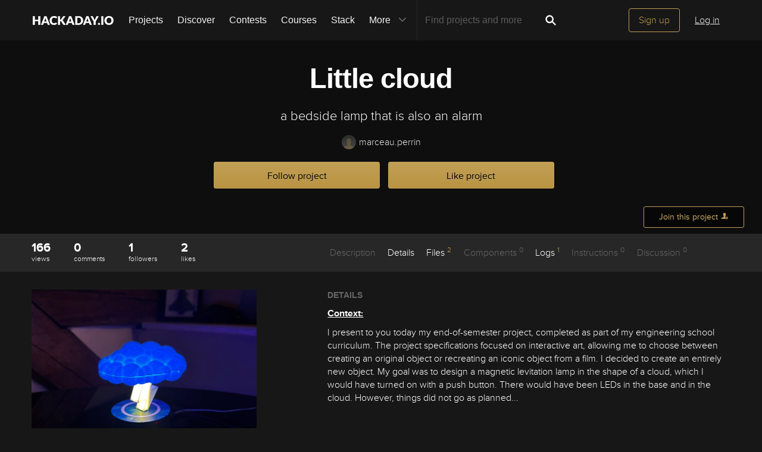

--- FILE ---
content_type: text/html; charset=utf-8
request_url: https://hackaday.io/project/196335-little-cloud
body_size: 23831
content:
<!doctype html>
<!--[if lt IE 7]> <html class="no-js lt-ie9 lt-ie8 lt-ie7" lang="en"> <![endif]-->
<!--[if IE 7]>    <html class="no-js lt-ie9 lt-ie8" lang="en"> <![endif]-->
<!--[if IE 8]>    <html class="no-js lt-ie9" lang="en"> <![endif]-->
<!--[if IE 9]>    <html class="no-js ie9" lang="en"> <![endif]-->
<!--[if gt IE 9]><!--> <html class="no-js" lang="en"> <!--<![endif]-->

<head>
    
    

<title>Little cloud | Hackaday.io</title>
<meta charset="utf-8">
<meta name="viewport" content="width=device-width, initial-scale=1.0">
<meta name="theme-color" content="#333333">
<link rel="apple-touch-icon-precomposed" href="/apple-touch-icon.png">
<link rel="stylesheet" href="//cdn.hackaday.io/css/style.css?version=1.8.0" />
<script type="text/javascript" src="//use.typekit.net/ymb0lgk.js"></script>
<script type="text/javascript">try{Typekit.load({ async: true });}catch(e){}</script>
    




        <meta name="description" content="a bedside lamp that is also an alarm">
        <link rel="canonical" href="https://hackaday.io/project/196335-little-cloud" />


        <script type="text/javascript">
        function getCommentIdFromUrl() {
            if(window.location.hash) {
                var hash = window.location.hash.substring(1);
                var commentId = parseInt(hash.replace('j-discussion-', ''));
                if (commentId) {
                    return commentId;
                }
            }
            return null;
        }

        var commentId = getCommentIdFromUrl();
        if (commentId) {
            var url = window.location.href;
            if (url.indexOf('?') > -1) {
                url = url.substring(0, url.indexOf('?'));
            }
            if (url.indexOf('#') > -1) {
                url = url.substring(0, url.indexOf('#'));
            }
            url += '/discussion-' + commentId;
            window.location.href = url;
        }
    </script>
    



<meta name="twitter:card" content="summary_large_image">
<meta name="twitter:site" content="@hackadayio">
<meta name="twitter:title" content="Little cloud">
<meta name="twitter:image" content="https://cdn.hackaday.io/images/resize/600x600/4322451717057281661.JPG">

    <meta name="twitter:description" content="a bedside lamp that is also an alarm">


    



<meta property="og:type" content="website" />
<meta property="og:title" content="Little cloud">
<meta property="og:url" content="https://hackaday.io/project/196335-little-cloud">
<meta property="og:image" content="https://cdn.hackaday.io/images/resize/600x600/4322451717057281661.JPG">

    <meta property="og:description" content="a bedside lamp that is also an alarm">



    <script>
        var HIO = {
            data: {
            role: '',
            },
            projectId: 196335,
            hackadayPrize: {
                id: 141,
                key: 'prize2023'
            },
            
            _csrf: 'CsYyx6QM-6VZmvrccF2lsF8B2-t1pzwcZNg4'
        };
    </script>
</head>
<body class="project-detail page_v2 ">
    

<div class="header hfr-has-background-black" id="header">
    
    <div class="hfr-container hfr-is-max-widescreen">
        <nav class="hfr-navbar" role="navigation" aria-label="main navigation">
            <div class="hfr-navbar-brand">
                <a href="/" title="Hackaday.io" class="hfr-navbar-item logo">
                    <img src="/img/logo-squares.png" width="33px" height="23px" alt="Hackaday.io" class="hfr-is-hidden-touch hfr-is-hidden-widescreen">
                    <img src="/img/hackaday-logo.svg" width="138px" height="17px" alt="Hackaday.io" class="hfr-is-hidden-desktop-only">
                </a>
                <a role="button" class="hfr-navbar-burger hfr-burger" aria-label="menu" aria-expanded="false" data-target="navbarBasicExample">
                    <span aria-hidden="true"></span>
                    <span aria-hidden="true"></span>
                    <span aria-hidden="true"></span>
                </a>
            </div>

            <div class="hfr-navbar-menu">
                <div class="hfr-navbar-start">
                    <div class="hfr-navbar-item hfr-has-dropdown hfr-is-hoverable">
                        
                            <a href="/projects" class="hfr-navbar-item hfr-is-family-secondary ">Projects</a>
                        
                    </div>
                    <a href="/discover" class="hfr-navbar-item hfr-is-family-secondary ">Discover</a>
                    <a href="/contests" class="hfr-navbar-item hfr-is-family-secondary ">Contests</a>
                    <a href="/courses" class="hfr-navbar-item hfr-is-family-secondary hfr-is-hidden-desktop-only ">Courses</a>
                    <a href="/stack" class="hfr-navbar-item hfr-is-family-secondary ">Stack</a>
                    <div class="hfr-navbar-item hfr-has-dropdown hfr-is-hoverable">
                        <a class="hfr-navbar-link hfr-is-arrowless hfr-is-family-secondary">More 




    <div class="icon hfr-icon hfr-ml-3 hfr-has-text-grey hfr-is-hidden-touch">
        <svg width="16" height="16" xmlns="http://www.w3.org/2000/svg" viewBox="0 0 16 16"><path d="m8 9.702 4.79-4.79a.707.707 0 1 1 1 .999l-5.14 5.14a.705.705 0 0 1-.652.197.712.712 0 0 1-.646-.196l-5.14-5.14a.703.703 0 0 1-.004-1.002.708.708 0 0 1 1.003.004L8 9.702z" fill-rule="evenodd"/></svg>
        
    </div>

</a>
                        <div class="hfr-navbar-dropdown">
                            <a href="/courses" class="hfr-navbar-item hfr-is-hidden-touch hfr-is-hidden-widescreen">Courses</a>
                            <a href="/list/159729" class="hfr-navbar-item">Tutorials</a>
                            <a href="/events" class="hfr-navbar-item">Events</a>
                            <a href="/hackerspaces" class="hfr-navbar-item">Hackerspaces</a>
                            
                            <a href="https://hackaday.com/" target="_blank" rel="noopener noreferrer" class="hfr-navbar-item">Hackaday.com</a>
                            <a href="https://www.tindie.com/" target="_blank" rel="noopener noreferrer" class="hfr-navbar-item j-store-tracking">Tindie Marketplace</a>
                        </div>
                    </div>
                    <div class="hfr-navbar-item nav search-holder" style="border-left: 1px solid #272727;">
                        
<form id="search-form" class="hfr-field hfr-has-addons" action="/search" onsubmit="return submitSearch();" method="GET">
    <div class="hfr-control">
        <input type="text" placeholder="Find projects and more" name="term" class="hfr-input hfr-is-static j-add-search t-input-search" id="add-search" value="" autocomplete="off" pattern=".{2,}" required title="Two characters minimum"  />
    </div>
    <div class="control">
        <button type="submit" class="hfr-button button-search" title="Search">
            




    <div class="icon hfr-icon hfr-is-medium">
        <svg width="16" height="16" xmlns="http://www.w3.org/2000/svg" viewBox="0 0 16 16"><path d="M10.542 9.368a4.547 4.547 0 1 0-1.015 1.079c.04.086.094.166.165.237l2.727 2.727a.8.8 0 0 0 1.137.006.801.801 0 0 0-.006-1.136l-2.726-2.727a.812.812 0 0 0-.282-.185zm-1.72-.473a2.91 2.91 0 1 0-4.114-4.116 2.91 2.91 0 0 0 4.114 4.117z" fill-rule="evenodd"/></svg>
        
    </div>


        </button>
    </div>
</form>

                    </div>
                </div>

                
                    <div class="hfr-navbar-end">
                        <div class="hfr-navbar-item">
                            <div class="hfr-buttons">
                                <a href="/signup" class="hfr-button hfr-is-primary hfr-is-outlined">Sign up</a>
                                <a href="/signin?returnUrl=%2Fproject%2F196335-little-cloud" class="hfr-button hfr-is-text">Log in</a>
                            </div>
                        </div>
                    </div>
                
            </div>
        </nav>
    </div>
</div>

<div id="topMessage" class="alert small hide">
    <span class="j-top-content"></span>
    <a
        href="javascript:void(0);"
        class="alert-close j-top-message-close"
        title="Close"
    >
        




    <div class="icon icon-close-circle">
        <svg width="16" height="16" xmlns="http://www.w3.org/2000/svg" viewBox="0 0 16 16"><path d="M10.047 10.658a.562.562 0 0 1-.398-.165L7.984 8.828 6.32 10.493a.562.562 0 0 1-.961-.398.56.56 0 0 1 .164-.398L7.19 8.033 5.523 6.368a.561.561 0 1 1 .795-.796l1.665 1.665L9.65 5.572a.563.563 0 0 1 .795.796L8.78 8.033l1.665 1.664a.562.562 0 0 1-.398.961zm-2.062-7.5a4.875 4.875 0 1 0 .002 9.75 4.875 4.875 0 0 0-.004-9.75zm0 10.875a6 6 0 1 1 0-12 6 6 0 0 1 0 12z" fill-rule="evenodd"/></svg>
        
    </div>

 Close
    </a>
</div>




<script>
    var HIO = HIO || {};
</script>
    




    



    
    <div class="header-photo" >
        <div class="overlay"></div>
    </div>

    <div class="headline" false>
    

<div class="headline-image-overlay"></div>
<div class="progress-holder">
    <div class="progress">
        <div class="progress-item">
            <div class="progress-number foreground">0%</div>
        </div>
        <div class="progress-number">0%</div>
    </div>
</div>
    <div class="container">
        <h1>Little cloud</h1>
        

<p class="description">a bedside lamp that is also an alarm</p>
        <div class="author">
            <span class="identity-card" data-id="1363238"><a href="/Marceau"><img     src="https://cdn.hackaday.io/images/resize/24x24/default-avatar.png"     alt="marceauperrin" />marceau.perrin</a></span>
        </div>
        



    <div class="project-following-container ">
        <a href="javascript:void(0)" data-href="/project/196335/event/unfollow" class="gold-gold-button unfollow text-changing-button" data-before="Following" data-after="Unfollow?">
            Following
        </a>
        <a href="javascript:void(0)" data-href="/project/196335/event/follow" class="gold-gold-button follow">
            Follow project
        </a>
    </div>

        



    <div class="project-skulling-container ">
        <a href="javascript:void(0)" data-href="/project/196335/event/unskull" class="gold-gold-button unskulled text-changing-button" data-before="Liked" data-after="Unlike?">
            Liked
        </a>
        <a href="javascript:void(0)" data-href="/project/196335/event/skull" class="gold-gold-button skulled">
            Like project
        </a>
    </div>

    </div>
    <div id="modal-onboarding-back" class="modal-background"></div>

<div class="onboarding-padding-remove onboarding-modal modal-content-holder" id="onboarding-modal">
    <div class="onboarding-signup">
        <div class="onboarding-top">
            <div class="submissions-close modal-close">
                




    <div class="icon icon-close">
        <svg width="16" height="16" xmlns="http://www.w3.org/2000/svg" viewBox="0 0 16 16"><path d="M8 6.99 4.767 3.76a.714.714 0 1 0-1.01 1.01L6.992 8 3.76 11.233a.714.714 0 1 0 1.01 1.01L8 9.008l3.233 3.232a.714.714 0 1 0 1.01-1.01L9.008 8l3.232-3.233a.714.714 0 1 0-1.01-1.01L8 6.992z" fill-rule="evenodd"/></svg>
        
    </div>


            </div>
            <div class="onboarding-holder">

                <div class="headline">
                    <h1 class="title text-center">Become a Hackaday.io member</h1>
                    <p class="onboarding-subtitle-signup text-center hidden">
                        <span>Not a member? You should </span>
                        <a href="#" id="signup-switch">Sign up.</a>
                    </p>
                    <p class="onboarding-subtitle-login text-center">
                        <span>Already have an account? </span>
                        <a href="#" id="login-switch">Log in.</a>
                    </p>
                </div>

                <div class="onboarding-content signin-holder">


                    <div class="signin-left">
                        <a href="/auth/github" class="sign-in-with-github-button button j-dialog-auth-window">
                            




    <div class="icon icon-github--signin">
        <svg width="16" height="16" xmlns="http://www.w3.org/2000/svg" viewBox="0 0 16 16"><path d="M3.643 7.513c-.158-.45-.228-.967-.228-1.543 0-1.024.33-1.41.77-1.955-.337-1.167.122-1.965.122-1.965s.71-.142 2.05.79c.728-.303 2.666-.328 3.584-.068.563-.36 1.593-.873 2.008-.73.113.176.355.688.147 1.813.14.247.874.772.877 2.258-.012.548-.07 1.01-.18 1.402.02 0-.14.485-.177.484C12.13 9.034 11.13 9.42 9.52 9.58c.522.32.672.72.672 1.802 0 1.083-.015 1.23-.012 1.478.006.408.623.604.6.736-.023.13-.517.11-.747.032-.654-.22-.588-.75-.588-.75l-.022-1.447s.044-.78-.253-.78v2.37c0 .516.372.672.372.863 0 .327-.68-.03-.888-.235-.32-.31-.283-.97-.275-1.49.006-.502-.006-1.603-.006-1.603l-.216.005s.088 2.403-.114 2.84c-.263.563-1.054.757-1.054.5 0-.172.194-.117.302-.503.093-.33.06-2.78.06-2.78s-.253.146-.253.605c0 .21-.007 1.41-.007 1.767 0 .45-.657.705-.973.705-.16 0-.36-.008-.36-.09 0-.208.602-.33.602-.762 0-.375-.008-1.34-.008-1.34s-.304.052-.736.052c-1.09 0-1.435-.675-1.6-1.053a1.859 1.859 0 0 0-.784-.908c-.18-.113-.222-.247-.013-.285.966-.175 1.212 1.063 1.857 1.26.46.14 1.052.08 1.346-.105.04-.378.32-.705.554-.877-1.64-.153-2.612-.705-3.116-1.593-.005 0-.236-.482-.217-.482z" fill-rule="evenodd"/></svg>
        
    </div>


                            <span class="onboardingCaption">Sign up</span> with Github
                        </a>
                        <a href="/auth/twitter" class="sign-in-with-twitter-button button j-dialog-auth-window">
                            




    <div class="icon icon-twitter--signin">
        <svg width="16" height="16" xmlns="http://www.w3.org/2000/svg" viewBox="0 0 16 16"><path d="M10.725 2.04c1.2-.022 1.837.406 2.447.946.517-.044 1.19-.324 1.586-.52.128-.07.256-.138.385-.207-.226.595-.533 1.062-1.004 1.416-.106.08-.21.186-.34.237v.007c.67-.007 1.225-.304 1.75-.463v.007c-.276.428-.65.863-1.05 1.175l-.482.374c.008.692-.01 1.355-.144 1.94-.773 3.388-2.82 5.688-6.064 6.674-1.165.355-3.046.5-4.38.175-.662-.16-1.26-.34-1.82-.58a7.252 7.252 0 0 1-.877-.44l-.272-.162c.302.01.654.09.99.038.305-.048.604-.035.884-.094.7-.15 1.322-.35 1.858-.653.26-.15.654-.324.838-.537a2.706 2.706 0 0 1-.92-.16c-1.002-.346-1.585-.98-1.964-1.933.303.032 1.177.11 1.38-.058-.38-.02-.748-.236-1.01-.397C1.71 8.333 1.053 7.51 1.058 6.24c.106.048.21.1.317.147.202.083.408.127.65.177.102.02.305.078.423.037h-.015c-.156-.176-.41-.296-.567-.484-.517-.628-1-1.592-.695-2.74.08-.29.202-.55.334-.785l.015.007c.06.122.193.214.278.316.264.32.59.607.92.86 1.132.862 2.15 1.39 3.785 1.784.415.1.894.175 1.39.177-.14-.395-.095-1.035.015-1.42.275-.96.874-1.654 1.752-2.025a3.8 3.8 0 0 1 .687-.208c.126-.013.252-.027.378-.043" fill-rule="evenodd"/></svg>
        
    </div>


                            <span class="onboardingCaption">Sign up</span> with Twitter
                        </a>
                        <span class="or-separator">OR</span>
                    </div>


                    <div class="signin-right">

                        <form method="POST" action="/signupfast">
                            <div class="signin-controls">
                                <div class="signin-control">
                                    <input
                                        id="onboarding-email"
                                        type="text" 
                                        class="input-field" 
                                        placeholder="Enter your email address" 
                                        required 
                                        name="email"
                                        
                                    />
                                </div>
                                <div class="signin-control">
                                    <input
                                        id="onboarding-pass"
                                        type="password" 
                                        class="input-field" 
                                        placeholder="Pick a secure password" 
                                        required name="password" 
                                         
                                    />
                                </div>
                                <div class="bottom remember-me hidden">    
                                    <input
                                        id="rememberMe"
                                        class="checkbox"
                                        type="checkbox"
                                        name="rememberMe"
                                        value="remember-me"
                                        checked
                                    >
                                    <label for="rememberMe">Remember me</label>
                                </div>


                                <input id="captchaInput" type="text" class="input-field onboarding-modal-captcha" placeholder="Enter captcha" name="captcha" autocomplete="new-password" style="width: -webkit-calc(100% - 115px);"/>
                                <img src="/captcha.jpg#1769408993456" id="captchaUrl" style="vertical-align: middle;" class="onboarding-modal-captcha"/>
                                <div class="signin-control">
                                    <button
                                        class="input-field gold-gold-button button-signin"
                                        type="submit">
                                        <span class="onboardingCaption">Sign up</span>
                                    </button>
                                    <div class="bottom signin-empty-bottom hidden"></div>
                                </div>

                                <div class="bottom forgot-password hidden">
                                    <a href="/forgotpass" id="forgot-pass-link" class="forgot-pass">Forgot your password?</a>
                                </div>
                            </div>

                            <input 
                                type="hidden" 
                                name="source" 
                                value="/project : like/follow modal" 
                            />
                            <input 
                                type="hidden" 
                                name="_csrf" 
                                value="CsYyx6QM-6VZmvrccF2lsF8B2-t1pzwcZNg4" 
                            />
                            <input 
                                type="hidden" 
                                class="input-field" 
                                placeholder="Invitation Code" 
                                required name="invitation_code"
                                value="5Ad0ix2-b96J"
                            />
                        </form>
                    </div>

                </div>
            </div>
        </div>

        <div class="j-modal-form-message-background">
            <div class='j-modal-form-message'></div>
        </div>

    </div>

    <div class="onboarding-top onboarding-interests">
        <div class="submissions-close modal-close">
            




    <div class="icon icon-close">
        <svg width="16" height="16" xmlns="http://www.w3.org/2000/svg" viewBox="0 0 16 16"><path d="M8 6.99 4.767 3.76a.714.714 0 1 0-1.01 1.01L6.992 8 3.76 11.233a.714.714 0 1 0 1.01 1.01L8 9.008l3.233 3.232a.714.714 0 1 0 1.01-1.01L9.008 8l3.232-3.233a.714.714 0 1 0-1.01-1.01L8 6.992z" fill-rule="evenodd"/></svg>
        
    </div>


        </div>

        <div class="headline">
            <h1 class="title text-center">Just one more thing</h1>
            <p class="subtitle text-center">
                To make the experience fit your profile, pick a username and tell us what interests you.
            </p>
        </div>

        <div class="j-modal-form-message-background">
            <div class='j-modal-form-message'></div>
        </div>

        <div class="container" id="username-interests-modal">
            <div class="control-label">Pick an awesome username</div>
            <div class="username">
                <div class="prefixed-input-container">
                    <img src="/img/link.svg" alt="" class="icon-link">
                    <div class="prefixed-input"><div 
                        class="prefixed-input-prefix">hackaday.io/</div><input
                            type="text" 
                            class="input-field prefixed-input-field" 
                            placeholder="username" 
                            id="usernameModal"
                            name="username"
                            maxlength="25"
                            value=""
                            required 
                        />
                    </div>
                    <img src="/img/complete-circle.svg" alt="" class="icon-complete-circle" style="display: none">
                </div>
                <div class="placeholder">
                    <div class="urlhint">Your profile&#39;s URL: hackaday.io/<strong>username</strong>. Max 25 alphanumeric characters.</div>
                </div>
            </div>
            
            <div id="interests-list">
                <div class="control-label">Pick a few interests</div>
                <ul class="interests-list force-scroll-y interests-list-modal list-terms-ul">
                </ul>
            </div>

            
            <div id="selected">
                <div class="control-label"> Projects that share your interests </div>

                <div id="interests-projects-frame" class="force-scroll-y">
                    <ul class="interests-list-mini list-projects">
                    </ul>
                </div>

                <div class="control-label"> People that share your interests </div>

                <div id="interests-people-frame" class="force-scroll-y">
                    <ul class="interests-list-mini list-people">
                    </ul>
                </div>
            </div>
        </div>

        <div class="footer-static">
            <div class="stats container">
                <div id="footer-found-text">
                    <p style="margin-bottom: 0" class="stats-text hide">
                        <span>We found </span>
                        <span style="color: #AE8E4F; cursor:pointer;" class="refine-projects"></span>
                        <span> and </span>
                        <span style="color:#AE8E4F; cursor: pointer;" class="refine-people"></span>
                        <span>based on your interests.</span>
                    </p>
                    <p style="margin-bottom: 0" class="more-interests hide">
                        <a href="javascript:void(0)" id="back" style="cursor:pointer;">
                            Choose more interests.
                        </a>
                    </p>
                </div>
            </div>

            <div class="container">
                <div class="feed-button">
                    <a href="javascript:void(0)" id="done" class="interests-button grey-grey-button">
                        OK, I&#39;m done!
                    </a>
                    <a href="javascript:void(0)" id="skipUsernameInterests" class="interests-button gold-gold-button">
                        Skip
                    </a>
                </div>
            </div>
        </div>
    </div>
</div>
    <div class="project-join-top ">
        






        




    <a href="javascript:void(0)"
        
            class="login-button button-upload"
        
    >
        <span>Join this project</span>
        




    <div class="icon icon-join">
        <svg width="16" height="16" xmlns="http://www.w3.org/2000/svg" viewBox="0 0 16 16"><g fill-rule="evenodd"><path d="M9.516 13.71H1.93v-1.34c0-.4 1.035-.984 2.63-1.558 1.587-.572 2.095-1.055 2.095-2.088 0-.62-.485-.418-.698-1.553-.09-.47-.518-.007-.6-1.082 0-.43.234-.536.234-.536s-.12-.634-.165-1.122c-.06-.608.354-2.18 2.56-2.18 2.204 0 2.617 1.572 2.56 2.18-.047.488-.166 1.122-.166 1.122s.234.107.234.536c-.082 1.075-.51.612-.6 1.083-.212 1.137-.697.934-.697 1.554 0 .53.135.917.48 1.243a2.999 2.999 0 0 0-.284 3.743z"/><path d="M11.992 14.516a2.5 2.5 0 0 1 0-5 2.5 2.5 0 0 1 0 5zm1.482-2.17a.33.33 0 0 0 0-.66h-1.098V10.59a.33.33 0 1 0-.66 0v1.097H10.62a.329.329 0 0 0-.33.33c0 .18.147.33.33.33h1.097v1.097a.33.33 0 0 0 .66 0v-1.098h1.097z"/></g></svg>
        
    </div>


    </a>




    </div>
</div>

    

<div id="similars">
    <div class="similars-header">
        Similar projects worth following
        <a href="javascript:void(0)" class="submissions-close">
            




    <div class="icon icon-close">
        <svg width="16" height="16" xmlns="http://www.w3.org/2000/svg" viewBox="0 0 16 16"><path d="M8 6.99 4.767 3.76a.714.714 0 1 0-1.01 1.01L6.992 8 3.76 11.233a.714.714 0 1 0 1.01 1.01L8 9.008l3.233 3.232a.714.714 0 1 0 1.01-1.01L9.008 8l3.232-3.233a.714.714 0 1 0-1.01-1.01L8 6.992z" fill-rule="evenodd"/></svg>
        
    </div>


        </a>
    </div>
    <div class="container"></div>
</div>
    <div class="project-menu-details-holder">
    <div class="container">
        <div class="content-left">
            <div class="section-profile-stats">
                




    <div class="stat-one view-count">
        <span title="View Count">166</span>
        <small>views</small>
    </div>

                




<div class="stat-one comment_count">
    <a href="javascript:void(0)">
        <span title="Comments">0</span>
        <small>comments</small>
    </a>
</div>

                




    <div class="stat-one follower_count">
        
            <a href="/hackers/all/project/196335/following">
        
            <span title="Followers">1</span>
            <small>followers</small>
        
            </a>
        
    </div>

                




    <div class="stat-one like_count">
        
            <a href="/hackers/all/project/196335/likers">
        
            <span title="Likes">2</span>
            <small>likes</small>
        
            </a>
        
    </div>

            </div>
        </div>

        <div class="content-right">
            <ul class="project-menu">
                



<li>
    
        Description
    
</li>
                



<li>
    
        <a href="#menu-details" class="menu-add-content menu-scroll">Details</a>
        
    
</li>
                



<li>
    
        <a href="#menu-files" class="menu-add-content menu-scroll">Files <span>2</span></a>
        <ul class="menu-add-content-dropdown">
            
            <li><a href="/project/196335/files" class="grey-gold-button very-small-button">View all</a></li>
        </ul>
    
</li>
                




    <li>
        
            Components <span>0</span>
        
    </li>

                



<li>
    
        <a href="#menu-logs" class="menu-add-content menu-scroll">Logs <span>1</span></a>
        <ul class="menu-add-content-dropdown">
            
            <li>
                <a href="/project/196335/logs" class="grey-gold-button very-small-button">
                    View all
                </a>
            </li>
        </ul>
    
</li>
                




    <li>
        
            Instructions <span>0</span>
        
    </li>

                



<li>
    
        Discussion <span>0</span>
    
</li>
            </ul>
        </div>
    </div>
</div>


    <div class="container">
        <div class="content-left">
    





    





    <a
        href="/project/196335/gallery#f564d9e39a4050cad046438e298569c5"
        id="project-image"
        class="image-holder image-holder-project lazy"
        data-src="https://cdn.hackaday.io/images/resize/600x600/4322451717057281661.JPG"
        data-image="https://cdn.hackaday.io/images/resize/600x600/4322451717057281661.JPG"
    ></a>



    <div class="thumbs-holder">
        
    </div>



    
        <div class="view-gallery-holder">
            <a href="/project/196335/gallery">
                <div class="view-gallery grey-gold-button very-small-button">View Gallery</div>
            </a>
        </div>
    

    




    





    






    



<aside class="section section-project-stats">
    
        <div class="icon-view-count" title="View Count">
            




    <div class="icon icon-eye">
        <svg width="16" height="16" xmlns="http://www.w3.org/2000/svg" viewBox="0 0 16 16"><path d="M8.014 12.122c4.036 0 7.002-4.146 7.002-4.146S11.694 3.83 8.014 3.83c-3.68 0-7.002 4.146-7.002 4.146s2.965 4.146 7.002 4.146zm0-1.572a2.573 2.573 0 1 0-.002-5.146 2.573 2.573 0 0 0 .002 5.146zm0-1a1.573 1.573 0 0 0 0-3.146 1.572 1.572 0 0 0 0 3.145z" fill-rule="evenodd"/></svg>
        
    </div>


            <span class="view_count">166</span>
        </div>
    
    <div class="action-comment-with-hover" title="Comments">
        <a href="#j-discussions-title">
            




    <div class="icon icon-comment">
        <svg width="16" height="16" xmlns="http://www.w3.org/2000/svg" viewBox="0 0 16 16"><path d="M8.312 2.038c3.832 0 6.167 2.303 6.167 5.14 0 2.842-2.336 5.113-6.168 5.113-.467 0-.923-.14-1.364-.204-1.785 2.32-4.598 1.863-4.598 1.863 1.987-.968 1.947-2.57 1.594-2.783-1.56-.944-2.498-2.38-2.498-3.988 0-2.84 3.034-5.142 6.866-5.142" fill-rule="evenodd"/></svg>
        
    </div>


            <span class="comment_count">0</span>
        </a>
    </div>
    
        <div class="action-view" title="Followers">
            
                <a href="/hackers/all/project/196335/following">
            
                




    <div class="icon icon-users">
        <svg width="16" height="16" xmlns="http://www.w3.org/2000/svg" viewBox="0 0 16 16"><path d="M9.48 10.79c.347-.278.478-.604.478-1.068 0-.496-.396-.335-.57-1.243-.073-.378-.423-.007-.49-.868 0-.343.19-.428.19-.428s-.096-.507-.134-.898c-.047-.486.29-1.743 2.094-1.743 1.802 0 2.14 1.257 2.093 1.743-.037.39-.134.898-.134.898s.19.085.19.428c-.066.86-.416.49-.49.867-.173.908-.57.746-.57 1.242 0 .826.416 1.212 1.715 1.67 1.303.46 2.15.927 2.15 1.246v1.072H0v-1.34c0-.4 1.042-.984 2.645-1.558 1.6-.572 2.11-1.054 2.11-2.087 0-.62-.488-.418-.703-1.554-.09-.47-.52-.006-.602-1.082 0-.43.235-.535.235-.535s-.12-.634-.166-1.123c-.06-.608.357-2.18 2.575-2.18 2.22 0 2.635 1.572 2.577 2.18-.047.49-.167 1.123-.167 1.123s.235.106.235.535c-.082 1.076-.513.612-.602 1.083-.214 1.137-.702.934-.702 1.555 0 1.02.497 1.502 2.045 2.064z" fill-rule="evenodd"/></svg>
        
    </div>


                <span class="follower_count">1</span>
            
                </a>
            
        </div>
        
            <div class="action-skull" title="Likes">
                
                    <a href="/hackers/all/project/196335/likers">
                
                    




    <div class="icon icon-skull">
        <svg width="16" height="16" xmlns="http://www.w3.org/2000/svg" viewBox="0 0 16 16"><path d="m5.508 5.892.583-.582-.68-.627c-.522-.48-.703-.753-.77-1.166a1.694 1.694 0 0 0-1.41-1.395l-.544-.076.524.503.524.5-.51.577c-.28.317-.558.63-.618.7-.062.067-.3-.04-.542-.242-.238-.2-.48-.364-.54-.364-.234 0 .048.726.432 1.11.32.318.53.407.98.41.484 0 .686.1 1.264.613.38.336.697.614.707.617.01.003.28-.257.6-.578zm6.173.045c.635-.55.877-.676 1.292-.675a1.59 1.59 0 0 0 1.49-1.07c.09-.27.136-.514.106-.545-.03-.03-.286.134-.567.365l-.51.42-.606-.665-.607-.665.505-.535.506-.534-.544.083c-.71.108-1.296.69-1.41 1.402-.07.423-.25.688-.826 1.215l-.737.673.52.59c.286.325.54.597.565.604.025.007.396-.29.826-.663zm-2.137 3.52c-.06-.103-.29-.273-.51-.38-.603-.29-.745-.598-.434-.94.376-.418 1.082-.38 1.442.078.34.433.36.71.07 1.12-.244.352-.412.387-.57.12zm-3.82-.12c-.288-.41-.27-.69.07-1.122.36-.457 1.066-.496 1.444-.08.31.344.168.653-.433.943-.22.106-.45.276-.51.378-.158.266-.326.23-.57-.12zm1.85 1.21c0-.378.278-.927.44-.873.194.064.41.78.295.97-.045.072-.138.047-.21-.058-.103-.145-.148-.148-.202-.014-.096.235-.322.217-.322-.026zm-.275.997c0-.24.253-.306.23-.016-.012.18-.015.638.528.655.542.017.49-.384.493-.572.002-.36.246-.28.246.012 0 .296.22.545.6.547.38 0 .38-.323.38-.624 0-.252.146-.59.366-.85.535-.636.736-1.22.736-2.135 0-2.387-2.244-3.872-4.32-2.857-1.917.94-2.3 3.69-.72 5.168.198.184.36.466.36.627.01.535.12.67.554.676.435.007.445-.366.546-.63zm5.458 2.057-.51-.447.567-.654c.31-.36.634-.655.72-.655.084 0 .326.166.538.37.463.442.627.344.39-.23-.277-.666-.894-1.104-1.556-1.104-.47 0-.662-.09-1.108-.515-.323-.31-.563-.45-.6-.353-.032.09-.236.408-.453.706l-.394.544.47.456c.26.25.47.56.47.684 0 .857.754 1.645 1.573 1.646h.402l-.51-.447zm-8.896.24c.443-.23.822-.842.822-1.327 0-.17.195-.51.432-.756l.432-.446-.328-.402c-.18-.222-.4-.52-.487-.662-.148-.246-.18-.237-.618.17-.346.324-.63.45-1.133.503-.77.08-1.256.47-1.456 1.17-.153.533-.03.563.404.1.178-.19.4-.345.494-.345.094 0 .43.294.747.654l.574.653-.518.448-.518.448h.375c.205 0 .555-.094.777-.21z" fill-rule="evenodd"/></svg>
        
    </div>


                    <span class="like_count">2</span>
                
                    </a>
                
            </div>
        
    
</aside>
    





    <aside class="section section-team">
        <h2 class="section-title">
            Team
            (<span id="contributor-count">1</span>)
        </h2>

        <ul class="contributors-list">
            
                <li>
                    <span class="gray-link"><span class="identity-card" data-id="1363238"><a href="/hacker/1363238-marceauperrin"><img     src="https://cdn.hackaday.io/images/resize/24x24/default-avatar.png"     alt="marceauperrin" />marceau.perrin</a></span></span>
                </li>
            

            

            

            

            
        </ul>

        <div class="error-message hide" id="team-error"><p></p></div>

        
            <input type="hidden" name="HADPrizeSubmission" value="false"/>
            
                <a href="javascript:void(0)"
                   
                        class="login-button"
                   
                >Join this project's team</a>
            
        
    </aside>

    




    



    


    




    <aside class="section section-tags">
        
                <div class="special-tags">
                    <a href="/projects?tag=ongoing%20project" class="tag">
                        <span class="progress-circle icon-button"></span>
                        




    <div class="icon icon-button icon-progress-circle">
        <svg width="16" height="16" xmlns="http://www.w3.org/2000/svg" viewBox="0 0 16 16"><path d="M3.148 8.03a4.876 4.876 0 0 0 8.322 3.446L8.023 8.03V3.153a4.875 4.875 0 0 0-4.875 4.875zm4.875 6a6 6 0 1 1 0-12 6 6 0 0 1 0 12z" fill-rule="evenodd"/></svg>
        
    </div>


                        <span>ongoing project</span>
                    </a>
                </div>

        
        
    </aside>

    




    <aside class="section section-lists">
        <h2 class="section-title">Related lists</h2>
        
            
            

<div class="section-lists list-items">
    <a href="/list/196344-sanjits-summer-project-list">
        <div title="Sanjit&#39;s Summer Project list" class="list-item-cover lazy"
                
                    data-src="/img/placeholder.png"
                
                >
        </div>
    </a>
    <div class="list-item-title">
        <h4><a href="/list/196344-sanjits-summer-project-list">Sanjit&#39;s Summer Project list</a></h4>
        <p>This contains a bunch of cool projects that I think are summer-worthy.</p>
    </div>
</div>

        
        
    </aside>


    




    



<aside class="section section-project-time">
    <p class="project-time">
        This project was
            
                created on 05/30/2024
                
                     and last updated 2 years ago.
                
            
    </p>
</aside>
    





</div>

        <div class="content-right project-menu-content">

    

    




    




    <section class="section section-details">
        <h2 id="menu-details" class="section-title">Details</h2>
        

        
            <div class="post-content details-content">
                <p><p><strong><u>Context:</u></strong>  </p><p>I present to you today my end-of-semester project, completed as part of my engineering school curriculum. The project specifications focused on interactive art, allowing me to choose between creating an original object or recreating an iconic object from a film. I decided to create an entirely new object. My goal was to design a magnetic levitation lamp in the shape of a cloud, which I would have turned on with a push button. There would have been LEDs in the base and in the cloud. However, things did not go as planned...<br><br><br></p><p><strong><u>1. First idea: the magnetic levitation lamp.</u></strong>  </p><p><span></span>  </p><p>This technology has fascinated me since I was a child, and I have always wanted to understand and build a levitation module by myself.   </p><p><u><strong>1.1 </strong>First attempt:&#xA0;</u></p><p>I bought a DIY KIT of a levitation module on Aliexpress for &#x20AC;25. After two weeks of waiting, I received it and spent my weekend soldering it. Once plugged in, nothing worked, not even the LEDs. After checking all the components, still nothing. After asking one of my professors to check my circuit, we still found nothing. It was probably a scam, but it cost me a week of time.</p><figure><img style="width: 347px; height: 463.3px;" width="347" height="463.29999999999995" class="lazy" data-src="https://cdn.hackaday.io/images/5084701717058170972.JPG"></figure><p><u><strong>1.2 </strong>Second attempt:&#xA0;</u></p><p>After a lot of research on the internet, I came across this video:&#xA0;</p><p><span></span></p><div class="video-container"><iframe style="width: 500px; height: 281px;" src="//www.youtube.com/embed/i4i1gpAsqBY" frameborder="0" allowfullscreen></iframe></div><p>The channel is professional, and it&apos;s not a dream seller because he has nothing to sell. He left a GERBER file link providing access to the PCB diagram. Not even knowing what it was at that time, I thought my problem was solved. But no, it was just the beginning of a very long adventure. From this GERBER file, I spent more than two weeks reverse engineering the electronic schematic. It was the first time I used software for electronics. In my case, I used EASYEDA. After these two weeks of design, I spent another week designing the PCB schematic, another discovery.   </p><p>These steps took a lot of time because, being new to the field, I had to watch a lot of tutorials on YouTube and document myself on forums. Once the entire design was finished, I was able to order my parts via JLCPCB and LCSC. Initially, I planned to order my already assembled   </p><p>electronic board, but due to the price, I had to take the electronic board and the components separately.   </p><p>Ten days later, I received everything except the PCB stencil that I had taken to greatly facilitate the assembly. The delivery man gave me one out of the two packages (spoiler alert: it arrived a few days before the end of my project)...   </p><p>Note to self: never remove SMD electronic components from their packaging at the risk of dropping them on the floor and spending an afternoon picking them up and sorting them...   </p><p>During a week (my vacation week), I then learned to assemble SMD components on my PCB. It was very difficult given that I had a low-end soldering station. After burning all my soldering iron tips, I finally finished assembling my electronic board. Once plugged in, some components burned out because my soldering was not precise and there were shorts.&#xA0;</p><figure><img style="width: 404px; height: 303.037px;" width="404" height="303.03700000000003" class="lazy" data-src="https://cdn.hackaday.io/images/3784501717058221340.JPG"></figure><p><u><strong>1.3 </strong>Last attempt:&#xA0;</u></p><p>After this failure that took me several weeks, I decided it wasn&apos;t over. I decided to make an investment that would always serve me: I bought a good soldering station. Then I assembled another electronic board. The soldering being of much higher quality, the board had no short circuits. However, once plugged in, nothing burned out, but nothing worked either, except for a few LEDs. At that point, losing motivation and running out of time, I decided to move on to plan B.</p><figure><img style="width: 482px; height: 643.3px;" width="482" height="643.3" class="lazy" data-src="https://cdn.hackaday.io/images/4508181717058261001.JPG"></figure><p><strong><u>2. Second idea: the lamp with a screen and the game of life..</u></strong>  </p><p>The goal of this plan B is simple and more easily achievable: to make a lamp in the shape of a cloud with a lightning bolt connecting the base and the cloud, all with a color game at the level of the LEDs. This lamp was to have a button to turn it on and a screen displaying the game of life in the background. The game of life is a cellular automaton invented by John Conway where cells on a grid evolve...</p>
                    
                        <a class="readmore" href="/project/196335-little-cloud/details">Read more &raquo;</a>
                    
                </p>
            </div>
        
        <div class="detail-btns">
            
                
                    <span><a href="/project/196335-little-cloud/details" class="grey-gold-button medium-button show">View all details</a></span>
                
            
        </div>
    </section>


    




    <section class="section section-files">
        <h2 id="menu-files" class="section-title">Files</h2>

        

        
            <table class="files-table">
                <tbody>
                    
                        <tr class="component-">
                            <td class="file-details">
                                <div class="description">
                                    <h3 data-href="https://cdn.hackaday.io/files/1963358399996640/Little cloud v6.3mf">Little cloud v6.3mf</h3>
                                    <span>Code</span>
                                </div>
                                <p>
                                    3mf -
                                    5.24 MB -
                                    05/30/2024 at 08:41
                                    
                                </p>
                            </td>
                            <td></td>
                            
                            <td class="file-type">
                                <a download target="_blank" href="https://cdn.hackaday.io/files/1963358399996640/Little cloud v6.3mf">
                                    




    <div class="icon icon-download">
        <svg width="16" height="16" xmlns="http://www.w3.org/2000/svg" viewBox="0 0 16 16"><path d="M7.57 8.782v-4.1a.494.494 0 0 1 .987 0V8.78l.753-.753a.5.5 0 0 1 .697 0c.192.193.198.5 0 .697l-1.58 1.58-.016.018a.487.487 0 0 1-.696 0L6.12 8.728a.5.5 0 0 1 .002-.697.487.487 0 0 1 .696 0l.753.752zm.456 5.236a6 6 0 1 0 0-12 6 6 0 0 0 0 12zm.043-3.156c.945 0 1.712-.055 1.712-.123s-.767-.123-1.713-.123c-.947 0-1.714.055-1.714.122s.767.122 1.713.122z" fill-rule="evenodd"/></svg>
        
    </div>


                                    <span class="file-button-description">Download</span>
                                </a>
                            </td>
                            
                        </tr>
                        
                    
                        <tr class="component-">
                            <td class="file-details">
                                <div class="description">
                                    <h3 data-href="https://cdn.hackaday.io/files/1963358399996640/alarme_et_led_combi.ino">alarme_et_led_combi.ino</h3>
                                    <span>3D model</span>
                                </div>
                                <p>
                                    ino -
                                    3.79 kB -
                                    05/30/2024 at 08:41
                                    
                                </p>
                            </td>
                            <td></td>
                            
                            <td class="file-type">
                                <a download target="_blank" href="https://cdn.hackaday.io/files/1963358399996640/alarme_et_led_combi.ino">
                                    




    <div class="icon icon-download">
        <svg width="16" height="16" xmlns="http://www.w3.org/2000/svg" viewBox="0 0 16 16"><path d="M7.57 8.782v-4.1a.494.494 0 0 1 .987 0V8.78l.753-.753a.5.5 0 0 1 .697 0c.192.193.198.5 0 .697l-1.58 1.58-.016.018a.487.487 0 0 1-.696 0L6.12 8.728a.5.5 0 0 1 .002-.697.487.487 0 0 1 .696 0l.753.752zm.456 5.236a6 6 0 1 0 0-12 6 6 0 0 0 0 12zm.043-3.156c.945 0 1.712-.055 1.712-.123s-.767-.123-1.713-.123c-.947 0-1.714.055-1.714.122s.767.122 1.713.122z" fill-rule="evenodd"/></svg>
        
    </div>


                                    <span class="file-button-description">Download</span>
                                </a>
                            </td>
                            
                        </tr>
                        
                    
                </tbody>
            </table>
        
        <p>
            
        </p>
    </section>

    




    

    






    <section class="section section-buildlogs">
        <h2 id="menu-logs" class="section-title">Project Logs
            
                <a href="" class="section-collapse j-buildlogs-collapse">
                    




    <div class="icon icon-arrow-up">
        <svg width="16" height="16" xmlns="http://www.w3.org/2000/svg" viewBox="0 0 16 16"><path d="m8 6.26 4.79 4.79a.706.706 0 1 0 1-.997l-5.14-5.14a.705.705 0 0 0-.652-.197.712.712 0 0 0-.646.196l-5.14 5.14a.707.707 0 1 0 .999.999L8 6.26z" fill-rule="evenodd"/></svg>
        
    </div>


                    




    <div class="icon icon icon-arrow-down hide">
        <svg width="16" height="16" xmlns="http://www.w3.org/2000/svg" viewBox="0 0 16 16"><path d="m8 9.702 4.79-4.79a.707.707 0 1 1 1 .999l-5.14 5.14a.705.705 0 0 1-.652.197.712.712 0 0 1-.646-.196l-5.14-5.14a.703.703 0 0 1-.004-1.002.708.708 0 0 1 1.003.004L8 9.702z" fill-rule="evenodd"/></svg>
        
    </div>


                    <span class="collapse-text">Collapse</span>
                </a>
            
        </h2>
        
        <ul class="buildlogs-list j-buildlogs-list post-content details-content">
        
            <li  data-order="0" data-id="230160">
                <h3 class="element-title">
                    <a href="/project/196335/log/230160-all-logs">ALL Logs</a>
                    
                </h3>
                <small class="authorship">
                    <span class="gray-link"><span class="identity-card" data-id="1363238"><a href="/hacker/1363238-marceauperrin">marceau.perrin</a></span></span> &bull;
                    <span class='time-card' style='margin: 0' title='2 years ago'>05/30/2024 at 09:24</span>  &bull;
                    <a class="gray-link" href="/project/196335/log/230160-all-logs#discussion-list">
                        0 comments
                    </a>
                </small>
                <div class="summary">
                    <p><p>March 1, 2024</p><p>Project commencement: plan and guidelines to follow</p><p>Reflection step 1: creation of the PCB either pre-assembled or self-assembled, knowing there are about a hundred components</p><p>March 3, 2024</p><p>Begin reverse engineering the PCB without having prior knowledge on the subject</p><p>March 9, 2024</p><p>Completion of the electrical schematic of the PCB after ~10 hours</p><p>March 13, 2024</p><p>Finished component placement on the PCB</p><p>March 17, 2024</p><p>PCB and assembly completed, cost $33/2 PCBs</p><p>Progress on the other electronic part of the project with the ESP32</p><p>March 23, 2024</p><p>PCB does not work after checking each component</p><p>March 31, 2024</p><p>Continue research and start thinking about a Plan B</p><p>April 5, 2024</p><p>Begin coding the ESP32: Game of Life + LED control</p><p>April 19, 2024</p><p>Resoldering the PCB because it was not done properly</p><p>PCB resoldered</p><p>PCB still does not work</p><p>April 23, 2024</p><p>ESP32 broken, need to find a new idea</p><p>May 9, 2024</p><p>3D model design</p><p>May 23, 2024</p><p>New code + acquisition of new components</p><p>May 26, 2024</p><p>Final 3D printing and prototyping, and final assembly</p><p>May 29, 2024</p><p>Presentation + filling out Hackaday</p><br>
                        
                    </p>
                </div>
            </li>
        
        </ul>
        <p class="log-btns">
            
            
                <a href="/project/196335/logs" class="grey-gold-button medium-button show">
                
                    View project log
                
                </a>
            
        </p>
    </section>

    




    

    
    




    <section class="section section-share">
        <h2 class="section-title">Enjoy this project?</h2>
        Share
        <span class="gray-link">
            




    <div class="icon icon-link-circle--share">
        <svg xmlns="http://www.w3.org/2000/svg" height="16" width="16" viewBox="0 0 16 16"><path d="M10.78 5.371a1.67 1.67 0 0 0-2.357 0L7.33 6.464a1.67 1.67 0 0 0 0 2.356c.076.076.155.14.241.196l.554-.554a.936.936 0 0 1-.26-.177.911.911 0 0 1-.003-1.29l1.093-1.092c.354-.355.935-.355 1.289 0s.354.934 0 1.289l-.818.818c.068.14.158.463.026.999a1.79 1.79 0 0 0 .227-.185l1.093-1.093a1.66 1.66 0 0 0 .007-2.36zM8.547 7.294l-.54.539c.012.007.027.01.038.018a.915.915 0 0 1 .14 1.402l-1.093 1.094c-.355.354-.935.354-1.29 0s-.354-.935 0-1.29l.807-.806c-.075-.177-.14-.501-.022-1.006-.08.056-.159.116-.227.188L5.268 8.526a1.67 1.67 0 0 0 0 2.356c.324.324.75.486 1.18.486s.852-.162 1.18-.486L8.72 9.79a1.67 1.67 0 0 0 0-2.356c-.056-.053-.117-.094-.173-.14zm5.475.747a5.995 5.995 0 0 1-5.996 5.995 5.995 5.995 0 0 1-5.995-5.995 5.995 5.995 0 0 1 5.995-5.995 5.995 5.995 0 0 1 5.996 5.995z"/></svg>
        
    </div>


        </span>
        <a href="https://twitter.com/intent/tweet?url=https://hackaday.io/project/196335-little-cloud&text=Little%20cloud by marceauperrin&related=hackadayio&via=hackadayio" target="_blank" alt="Share on twitter" class="gray-link">
            




    <div class="icon icon-twitter-circle--share">
        <svg width="16" height="16" xmlns="http://www.w3.org/2000/svg" viewBox="0 0 16 16"><path d="M8.023 14.03a6 6 0 1 0-.002-12.002 6 6 0 0 0 .002 12.002zm.834-8.345c-.524.19-.855.683-.818 1.22l.012.208-.21-.025a3.405 3.405 0 0 1-1.994-.983L5.57 5.83l-.07.203c-.15.453-.055.932.26 1.254.167.178.13.203-.16.097-.1-.034-.188-.06-.197-.046-.03.03.072.415.15.568.11.21.332.42.575.542l.206.097-.243.005c-.234 0-.242.004-.217.093.084.275.415.568.783.695l.26.09-.226.134c-.335.195-.73.305-1.123.314-.19.004-.344.02-.344.034 0 .042.51.28.81.373.892.275 1.952.156 2.748-.314.567-.336 1.133-1 1.397-1.645.142-.343.285-.97.285-1.27 0-.196.012-.22.247-.454.137-.135.267-.283.292-.326.042-.08.038-.08-.176-.008-.356.127-.406.11-.23-.08.13-.136.285-.382.285-.454 0-.013-.062.008-.133.047-.076.04-.243.104-.37.143l-.225.072-.206-.14a1.794 1.794 0 0 0-.356-.187 1.43 1.43 0 0 0-.733.017z" fill-rule="evenodd"/></svg>
        
    </div>


        </a> 
        <a href="https://www.facebook.com/sharer/sharer.php?u=https://hackaday.io/project/196335-little-cloud" target="_blank" alt="Share on Facebook" class="gray-link">
            




    <div class="icon icon-facebook-circle--share">
        <svg width="16" height="16" xmlns="http://www.w3.org/2000/svg" viewBox="0 0 16 16"><path d="M8.023 14.03a6 6 0 1 0-.002-12.002 6 6 0 0 0 .002 12.002zm-.847-2.737V8.028h-.674V6.904h.674v-.676c0-.917.38-1.463 1.462-1.463h.9V5.89h-.563c-.42 0-.45.157-.45.45v.563h1.02l-.12 1.125h-.9v3.265h-1.35z" fill-rule="evenodd"/></svg>
        
    </div>


        </a>
    </section>


    
    <section class="section last">
    <h2 id="j-discussions-title" class="section-title">Discussions</h2>

    <form id="j-discussion-add-top" action="/discussions/add" name="add-comment" method="POST" class="skip-global-form discussion-form j-discussion-add hide">

        <textarea placeholder="Add your comment" name="comment" class="redactor-comment textarea-field"></textarea>

        <div class="error-message alert-danger hide" id="addCommentErrorMessageTop"></div>

        <input type="hidden" name="categoryId" value="196335" />
        <input type="hidden" name="category" value="project" />
        <input type="hidden" name="_csrf" value="CsYyx6QM-6VZmvrccF2lsF8B2-t1pzwcZNg4" />
        <input type="hidden" name="replyTo" value="0" />

        <input type="submit" class="button-grey-gold-medium" value="Post comment" />
    </form>

    <div id="discussion-list" class="discussion-list">
        
<p>
    <div class="signup-holder textarea-holder">
        <textarea placeholder="Log In or become a member to leave your comment" name="comment" class="editable input-comment"></textarea>
    </div>
    <a href="#" class="button-grey-gold-small login-comment login-button">Log In/Sign up to comment</a>
</p>
<div class="modal-content-holder onboarding-modal login-modal" id="login-modal">
        <div class="onboarding-signup">
        <div class="onboarding-top">
    <div class="submissions-close modal-close">
        




    <div class="icon icon-close">
        <svg width="16" height="16" xmlns="http://www.w3.org/2000/svg" viewBox="0 0 16 16"><path d="M8 6.99 4.767 3.76a.714.714 0 1 0-1.01 1.01L6.992 8 3.76 11.233a.714.714 0 1 0 1.01 1.01L8 9.008l3.233 3.232a.714.714 0 1 0 1.01-1.01L9.008 8l3.232-3.233a.714.714 0 1 0-1.01-1.01L8 6.992z" fill-rule="evenodd"/></svg>
        
    </div>


    </div>

    <div class="onboarding-holder">
        <div class="headline">
            <h1 class="title text-center">
                Become a  Hackaday.io Member
            </h1>
            <p class="text-center">
                <span>Create an account to leave a comment.</span>
                <span>Already have an account?</span>
                <a href="/signin" class="should-link">Log In</a>.
            </p>
        </div>
        <div class="onboarding-content signin-holder">
            <div class="signin-left">
                <a href="/auth/github" class="sign-in-with-github-button button j-dialog-auth-window">
                    




    <div class="icon icon-github--signin">
        <svg width="16" height="16" xmlns="http://www.w3.org/2000/svg" viewBox="0 0 16 16"><path d="M3.643 7.513c-.158-.45-.228-.967-.228-1.543 0-1.024.33-1.41.77-1.955-.337-1.167.122-1.965.122-1.965s.71-.142 2.05.79c.728-.303 2.666-.328 3.584-.068.563-.36 1.593-.873 2.008-.73.113.176.355.688.147 1.813.14.247.874.772.877 2.258-.012.548-.07 1.01-.18 1.402.02 0-.14.485-.177.484C12.13 9.034 11.13 9.42 9.52 9.58c.522.32.672.72.672 1.802 0 1.083-.015 1.23-.012 1.478.006.408.623.604.6.736-.023.13-.517.11-.747.032-.654-.22-.588-.75-.588-.75l-.022-1.447s.044-.78-.253-.78v2.37c0 .516.372.672.372.863 0 .327-.68-.03-.888-.235-.32-.31-.283-.97-.275-1.49.006-.502-.006-1.603-.006-1.603l-.216.005s.088 2.403-.114 2.84c-.263.563-1.054.757-1.054.5 0-.172.194-.117.302-.503.093-.33.06-2.78.06-2.78s-.253.146-.253.605c0 .21-.007 1.41-.007 1.767 0 .45-.657.705-.973.705-.16 0-.36-.008-.36-.09 0-.208.602-.33.602-.762 0-.375-.008-1.34-.008-1.34s-.304.052-.736.052c-1.09 0-1.435-.675-1.6-1.053a1.859 1.859 0 0 0-.784-.908c-.18-.113-.222-.247-.013-.285.966-.175 1.212 1.063 1.857 1.26.46.14 1.052.08 1.346-.105.04-.378.32-.705.554-.877-1.64-.153-2.612-.705-3.116-1.593-.005 0-.236-.482-.217-.482z" fill-rule="evenodd"/></svg>
        
    </div>


                    <span>Sign up with Github</span>
                </a>
                <a href="/auth/twitter" class="sign-in-with-twitter-button button j-dialog-auth-window">
                    




    <div class="icon icon-twitter--signin">
        <svg xmlns="http://www.w3.org/2000/svg" viewBox="0 0 16 16" width="16" height="16"><path d="m9.1 7.1 4.3-4.9h-1L8.7 6.4l-3-4.2H2.3l4.5 6.4-4.5 5.1h1l3.9-4.5 3.1 4.5h3.4M3.7 3h1.6l7.2 10h-1.6"/></svg>
        
    </div>


                    <span>Sign up with X</span>
                </a>
                <span class="or-separator">OR</span>
            </div>
                
            <div class="signin-right">
                <form id="onboarding-ga" action="/signupfast" method="POST">
                <input type="text" class="input-field" placeholder="Enter your email address" required name="email"  />
                <input type="password" class="input-field" placeholder="Pick a secure password" required name="password"  />
                
                <input id="captchaInput" type="text" class="input-field onboarding-modal-captcha" placeholder="Enter captcha" name="captcha" autocomplete="new-password" style="width: -webkit-calc(100% - 115px);"/>
                <img src="/captcha.jpg#1769408993484" id="captchaUrl" style="vertical-align: middle;" class="onboarding-modal-captcha"/>
                <input type="hidden" name="okay_to_redirect" value="true" />

                <input type="hidden" name="source" value="/project : alternate modal" />
                <button class="gold-gold-button button-signin" type="submit">Sign up</button>
                <input type="hidden" name="_csrf" value="CsYyx6QM-6VZmvrccF2lsF8B2-t1pzwcZNg4" />
                <input 
                    type="hidden" 
                    class="input-field" 
                    placeholder="Invitation Code" 
                    required name="invitation_code"
                    value="5Ad0ix2-b96J"
                />
                </form>
            </div>
        </div>
    </div>

    </div>
    </div>

</div>








<script type="text/javascript">

    var pageIndex = 0;


</script>
    </div>

    

</section>




</div>

    </div>

    




    <div class="container">
        <section class="section-recommendations">
            <h2 class="section-title">Similar Projects</h2>
            <div class="hfr-card-list">
                
                    

<div class="hfr-card-list-item">

    <div class="hfr-card-item">

        

        <a href="/project/168447-nodemcu-home-automation-esp8266" title="NodeMCU Home Automation (ESP8266) by DIY GUY Chris">

            <div class="hfr-card-img hfr-card-img-landscape ">
                
                    <picture>
                        <source srcset="https://cdn.hackaday.io/images/resize/600x400/8298671573711370531.PNG" media="(-webkit-min-device-pixel-ratio: 1.5), (min--moz-device-pixel-ratio: 1.5), (-o-min-device-pixel-ratio: 3/2), (min-device-pixel-ratio: 1.5), (min-resolution: 1.5dppx)">
                        <source srcset="https://cdn.hackaday.io/images/resize/300x200/8298671573711370531.PNG">
                        <img src="https://cdn.hackaday.io/images/resize/300x200/8298671573711370531.PNG">
                    </picture>
                
            </div>

            <div class="hfr-card-meta ">
                <div class="hfr-card-summary">If you want a NodeMCU device that could help you to control all your house electrical devices, then this will be your best guide</div>
            </div>

        </a>

    </div>

    <div class="project-item-headline">
        <span class="project-owner hide">Project Owner</span>
        <span class="project-owner hide">Contributor</span>
        <h3 class="element-title">
            <a href="/project/168447-nodemcu-home-automation-esp8266" title="NodeMCU Home Automation (ESP8266)">NodeMCU Home Automation (ESP8266)</a>
        </h3>
        <p><span class="identity-card" data-id="186156"><a href="/DIYGUYChris"><img     src="https://cdn.hackaday.io/images/resize/24x24/6542731630591990097.jpg"     alt="diy-guy-chris" />DIY GUY Chris</a></span></p>
    </div>

</div>


                
                    

<div class="hfr-card-list-item">

    <div class="hfr-card-item">

        

        <a href="/project/188073-multiuse-hole-type-pcb-prototypes" title="Multiuse Hole type PCB prototypes by ElectroBoy">

            <div class="hfr-card-img hfr-card-img-landscape ">
                
                    <picture>
                        <source srcset="https://cdn.hackaday.io/images/resize/600x400/7125791667926642670.JPG" media="(-webkit-min-device-pixel-ratio: 1.5), (min--moz-device-pixel-ratio: 1.5), (-o-min-device-pixel-ratio: 3/2), (min-device-pixel-ratio: 1.5), (min-resolution: 1.5dppx)">
                        <source srcset="https://cdn.hackaday.io/images/resize/300x200/7125791667926642670.JPG">
                        <img src="https://cdn.hackaday.io/images/resize/300x200/7125791667926642670.JPG">
                    </picture>
                
            </div>

            <div class="hfr-card-meta ">
                <div class="hfr-card-summary">These hole type PCB are really amazing, you can make a lot of simple projects in the very short time with professional way.</div>
            </div>

        </a>

    </div>

    <div class="project-item-headline">
        <span class="project-owner hide">Project Owner</span>
        <span class="project-owner hide">Contributor</span>
        <h3 class="element-title">
            <a href="/project/188073-multiuse-hole-type-pcb-prototypes" title="Multiuse Hole type PCB prototypes">Multiuse Hole type PCB prototypes</a>
        </h3>
        <p><span class="identity-card" data-id="1234931"><a href="/electro.boy"><img     src="https://cdn.hackaday.io/images/resize/24x24/4133741641487498703.jpg"     alt="electroboy" />ElectroBoy</a></span></p>
    </div>

</div>


                
                    

<div class="hfr-card-list-item">

    <div class="hfr-card-item">

        
            <div class="hfr-card-flags">
                
                
                    
                
                    
                        <div>
                            <a href="/submissions/prize2018/list" class="hfr-card-flag tooltip card-tip">
                                <img src="/img/submission-icon-40.png">
                                <span class="tooltiptext">
                                    <strong>The 2018 Hackaday Prize</strong>
                                </span>
                            </a>
                        </div>
                    
                
            </div>
        

        <a href="/project/28198-glover" title="GLOVER by Bhavesh Kakwani">

            <div class="hfr-card-img hfr-card-img-landscape ">
                
                    <picture>
                        <source srcset="https://cdn.hackaday.io/images/resize/600x400/6624651510966413171.PNG" media="(-webkit-min-device-pixel-ratio: 1.5), (min--moz-device-pixel-ratio: 1.5), (-o-min-device-pixel-ratio: 3/2), (min-device-pixel-ratio: 1.5), (min-resolution: 1.5dppx)">
                        <source srcset="https://cdn.hackaday.io/images/resize/300x200/6624651510966413171.PNG">
                        <img src="https://cdn.hackaday.io/images/resize/300x200/6624651510966413171.PNG">
                    </picture>
                
            </div>

            <div class="hfr-card-meta hfr-card-has-flag">
                <div class="hfr-card-summary">Tactical glove for military stealth communications using hand signals</div>
            </div>

        </a>

    </div>

    <div class="project-item-headline">
        <span class="project-owner hide">Project Owner</span>
        <span class="project-owner hide">Contributor</span>
        <h3 class="element-title">
            <a href="/project/28198-glover" title="GLOVER">GLOVER</a>
        </h3>
        <p><span class="identity-card" data-id="128444"><a href="/bhav"><img     src="https://cdn.hackaday.io/images/resize/24x24/5109491635198784423.jpg"     alt="bhavesh-kakwani" />Bhavesh Kakwani</a></span></p>
    </div>

</div>


                
                    

<div class="hfr-card-list-item">

    <div class="hfr-card-item">

        
            <div class="hfr-card-flags">
                
                
                    
                
            </div>
        

        <a href="/project/175373-how-to-make-a-pcb-business-card" title="How to Make a PCB Business Card by DIY GUY Chris">

            <div class="hfr-card-img hfr-card-img-landscape ">
                
                    <picture>
                        <source srcset="https://cdn.hackaday.io/images/resize/600x400/3888851602627059853.png" media="(-webkit-min-device-pixel-ratio: 1.5), (min--moz-device-pixel-ratio: 1.5), (-o-min-device-pixel-ratio: 3/2), (min-device-pixel-ratio: 1.5), (min-resolution: 1.5dppx)">
                        <source srcset="https://cdn.hackaday.io/images/resize/300x200/3888851602627059853.png">
                        <img src="https://cdn.hackaday.io/images/resize/300x200/3888851602627059853.png">
                    </picture>
                
            </div>

            <div class="hfr-card-meta ">
                <div class="hfr-card-summary">Are you willing to create a PCB Business card which shows how talented you are! then this will be the best guide to assist you.</div>
            </div>

        </a>

    </div>

    <div class="project-item-headline">
        <span class="project-owner hide">Project Owner</span>
        <span class="project-owner hide">Contributor</span>
        <h3 class="element-title">
            <a href="/project/175373-how-to-make-a-pcb-business-card" title="How to Make a PCB Business Card">How to Make a PCB Business Card</a>
        </h3>
        <p><span class="identity-card" data-id="186156"><a href="/DIYGUYChris"><img     src="https://cdn.hackaday.io/images/resize/24x24/6542731630591990097.jpg"     alt="diy-guy-chris" />DIY GUY Chris</a></span></p>
    </div>

</div>


                
            </div>
        </section>

    </div>

    




    <div class="page-basic-info-static page-basic-info-static-dark guest-message-signup">
        <h1>Does this project spark your interest?</h1>
        <p class="page-basic-info-text"><a href="javascript:void(0)">Become a member</a>  to follow this project and never miss any updates</p>
        

<div class="signup-holder">
    <form id="onboarding-ga-footer" method="POST" action="/signup?returnUrl=/project/196335-little-cloud">
        <input type="hidden" name="_csrf" value="CsYyx6QM-6VZmvrccF2lsF8B2-t1pzwcZNg4" />

        
        <input
            type="text"
            class="input-field input-email"
            placeholder="Your email address"
            name="email"
            
        /><input
            type="password"
            class="input-field input-password"
            placeholder="Password"
            name="password"
        />
        <input type="text" class="input-field" placeholder="Enter captcha" name="captcha" autocomplete="new-password" style="width: 140px;"/>
        <img src="/captcha.jpg" style="vertical-align: middle;"/>
        <a href="javascript:location.reload();" style="font-size: 1.25em;">




    <div class="icon icon-reload">
        <svg width="16" height="16" xmlns="http://www.w3.org/2000/svg" viewBox="0 0 16 16"><path d="m10.346 10.938-.005-.006a3.7 3.7 0 0 1-2.21.728 3.746 3.746 0 0 1-3.74-3.75 3.745 3.745 0 0 1 3.74-3.75c2.022 0 3.67 1.61 3.733 3.625h-1.74l2.243 2.5 2.242-2.5H13.11C13.044 5.08 10.84 2.91 8.13 2.91a4.992 4.992 0 0 0-4.985 5c0 2.76 2.232 5 4.984 5a4.95 4.95 0 0 0 2.744-.826.625.625 0 0 0 .298-.214l.027-.02-.008-.008a.632.632 0 0 0-.523-.993.61.61 0 0 0-.324.088z" fill-rule="evenodd"/></svg>
        
    </div>

</a>
        <input
            type="hidden"
            name="source"
            value="/project : footer modal"
        /><button
            class="black-gold-button signup"
            type="submit">
                Become a member
        </button>
        <input
            required
            class="input-field"
            placeholder="Invitation Code"
            name="invitation_code"
            
                value="5Ad0ix2-b96J"
                type="hidden"
            
        />
    </form>
</div>

    </div>


    <script>
  window.geoRegion = "AMER";
  window.env       = "prod";
</script>

<div id="footer" class="footer">
  
    <a href="#header" class="back-to-top">
      




    <div class="icon icon-long-arrow-up">
        <svg width="16" height="16" xmlns="http://www.w3.org/2000/svg" viewBox="0 0 16 16"><path d="M8.023 2.03 4.78 5.26h2.688v1.11h1.11V5.26h2.688L8.023 2.03zm-.555 5.505V8.92h1.11V7.534H7.47zm0 2.56v1.383h1.11v-1.384H7.47zm0 2.55v1.384h1.11v-1.385H7.47z" fill-rule="evenodd"/></svg>
        
    </div>

 Going up?
    </a>
  

  <p>
    <a href="https://hackaday.com/about/">About Us</a>
    <a href="mailto:projects-contact@hackaday.com">Contact Hackaday.io</a>
    <a href="/project/37">Give Feedback</a>
    <a href="/tos">Terms of Use</a>
    <a href="https://supplyframe.com/company/privacy">Privacy Policy</a>
    <a href="https://dev.hackaday.io/" target="_blank" rel="noopener noreferrer">Hackaday API</a>
    
    <a id="do-not-sell-link" href="#">Do not sell or share my personal information</a>
    
  </p>
  
  <p><a id="footer--home" href="/">&copy; 2026 Hackaday</a></p>

  
</div>


<script type="text/javascript">
    (function(i,s,o,g,r,a,m){i['GoogleAnalyticsObject']=r;i[r]=i[r]||function(){
    (i[r].q=i[r].q||[]).push(arguments)},i[r].l=1*new Date();a=s.createElement(o),
    m=s.getElementsByTagName(o)[0];a.async=1;a.src=g;m.parentNode.insertBefore(a,m)
    })(window,document,'script','//www.google-analytics.com/analytics.js','ga');

    ga('create', 'UA-47229708-1', 'auto');

    var dimensionValue = 'nonregistered';
    ga('set', 'dimension1', dimensionValue);
    ga('require', 'displayfeatures');

    ga('send', 'pageview');
</script>

<!-- Google tag (gtag.js) -->
<script async src="https://www.googletagmanager.com/gtag/js?id=G-9XKDJZELWD"></script>
<script>
  window.dataLayer = window.dataLayer || [];
  function gtag(){dataLayer.push(arguments);}
  gtag('js', new Date());

  gtag('config', 'G-9XKDJZELWD');
</script>
<script>
    var csrftoken = 'CsYyx6QM-6VZmvrccF2lsF8B2-t1pzwcZNg4';
</script>


<img
    src="//analytics.supplyframe.com/trackingservlet/impression?action=pageImpression&amp;zone=HIO_project&amp;extra=logged%3Dfalse%7ChaveAccountCookie%3D0%7C&amp;ab=undefined"
    alt=""
    class="sf-impression"
/>



















    
<div class="j-modal-confirmation modal-background"></div>
<div class="j-modal-confirmation modal-content-holder">
    <div class="close"><a href="" id="modal-cancel" title="Close"><span class="modal-close">
        




    <div class="icon icon-close">
        <svg width="16" height="16" xmlns="http://www.w3.org/2000/svg" viewBox="0 0 16 16"><path d="M8 6.99 4.767 3.76a.714.714 0 1 0-1.01 1.01L6.992 8 3.76 11.233a.714.714 0 1 0 1.01 1.01L8 9.008l3.233 3.232a.714.714 0 1 0 1.01-1.01L9.008 8l3.232-3.233a.714.714 0 1 0-1.01-1.01L8 6.992z" fill-rule="evenodd"/></svg>
        
    </div>


    </span></a></div>
    <p class="text-center" id="modal-message"></p>
    <p class="text-center">
        <a class="grey-grey-button" id="modal-yes" href="javascript:void(0);" data-projecttype="project" data-projectid="196335" data-pageid="" data-pagetype="">Yes, delete it</a>
        <a class="gold-gold-button" id="modal-cancel" href="">Cancel</a>
    </p>
</div>
    <div id="submission-popup-back"></div>
    <div id="submission-popup"></div>

    <div id="modal-report-back" class="modal-background"></div>
<div id="modal-report" class="modal-content-holder container">
    <a
        href="javascript:void(0);"
        class="modal-close"
        title="Close"
    >
        




    <div class="icon icon-close">
        <svg width="16" height="16" xmlns="http://www.w3.org/2000/svg" viewBox="0 0 16 16"><path d="M8 6.99 4.767 3.76a.714.714 0 1 0-1.01 1.01L6.992 8 3.76 11.233a.714.714 0 1 0 1.01 1.01L8 9.008l3.233 3.232a.714.714 0 1 0 1.01-1.01L9.008 8l3.232-3.233a.714.714 0 1 0-1.01-1.01L8 6.992z" fill-rule="evenodd"/></svg>
        
    </div>


    </a>
    <form action="/report/project" class="j-modal-form">
        <h2>Report project as inappropriate</h2>

        <p class="intro-text">
            You are about to report the project "<b>Little cloud</b>", please tell us the reason.
        </p>

        <textarea name="comment" class="j-report-comment" placeholder="Why do you report the project as inappropriate"></textarea>

        <input type="hidden" name="_csrf" value="CsYyx6QM-6VZmvrccF2lsF8B2-t1pzwcZNg4" />
        
            <input type="hidden" name="projectId" value="196335" />
        
        <div class="modal-footer">
            <input type="submit" value="Report" class="gold-gold-button submit-button"/>
        </div>
        <div class='j-modal-form-message'></div>
    </form>
    <div class='j-modal-message hide'></div>
</div>

    


<div id="modal-contributor-apply-back" class="modal-background"></div>
<div id="modal-contributor-apply" class="modal-content-holder container">
    <a href="javascript:void(0);" class="modal-close">
        




    <div class="icon icon-close">
        <svg width="16" height="16" xmlns="http://www.w3.org/2000/svg" viewBox="0 0 16 16"><path d="M8 6.99 4.767 3.76a.714.714 0 1 0-1.01 1.01L6.992 8 3.76 11.233a.714.714 0 1 0 1.01 1.01L8 9.008l3.233 3.232a.714.714 0 1 0 1.01-1.01L9.008 8l3.232-3.233a.714.714 0 1 0-1.01-1.01L8 6.992z" fill-rule="evenodd"/></svg>
        
    </div>


    </a>
    <form id="contributor-apply-form">
        <h2>Send message</h2>

        <textarea name="message" class="j-report-comment">
Hello,

I really like your project and I think I have skills to help you.
        </textarea>
        <p class="application-success">Your application has been submitted.</p>
        <input type="hidden" name="_csrf" value="CsYyx6QM-6VZmvrccF2lsF8B2-t1pzwcZNg4" />
        <input type="hidden" name="projectId" value="196335" />

        <div class="modal-footer">
            <div class="error-message hide" id="contributor-apply-error"><p></p></div>
            <input type="submit" value="Send" class="gold-gold-button"/>
        </div>
    </form>
</div>

    

<div id="modal-contributor-remove-back" class="modal-background"></div>
<div id="modal-contributor-remove" class="modal-content-holder container">
    <a href="javascript:void(0);" class="modal-close">
        




    <div class="icon icon-close">
        <svg width="16" height="16" xmlns="http://www.w3.org/2000/svg" viewBox="0 0 16 16"><path d="M8 6.99 4.767 3.76a.714.714 0 1 0-1.01 1.01L6.992 8 3.76 11.233a.714.714 0 1 0 1.01 1.01L8 9.008l3.233 3.232a.714.714 0 1 0 1.01-1.01L9.008 8l3.232-3.233a.714.714 0 1 0-1.01-1.01L8 6.992z" fill-rule="evenodd"/></svg>
        
    </div>


    </a>
    <form id="contributor-remove-form">
        <h2>Remove Member</h2>
        <p>
            Are you sure you want to remove yourself as
            a member for this project?
        </p>
        <p>Project owner will be notified upon removal.</p>
        <input type="hidden" name="_csrf" value="CsYyx6QM-6VZmvrccF2lsF8B2-t1pzwcZNg4" />
        <input type="hidden" name="projectId" value="196335" />
        <input type="hidden" name="remove_contributor_id" id="remove_contributor_id"/>

        <div class="modal-footer">
            <button type="submit" value="Remove" class="grey-grey-button">Remove</button>
            <button type="button" value="Nevermind" class="gold-gold-button j-modal-close" data-close>Nevermind</button>
        </div>
    </form>
</div>


    

    


    <script>
        var usersFromComments = '[]';
    </script>



    
    
    
    
    
    
    
    
    
    
    
    
    
    
    
    
    
    
    
    <script src="//cdn.hackaday.io/build/BMYGeAy2cbQWKJq2%2BOUCBAVOetyg1P0mrMh7GwYaeoLfqE9LNsc1HOCGXMHbMX%2B7mrVgUJAq1wVhQbofTVkMkf5zzJMr935mf0bY4fTLnDOPMqP3ob5kuSmfIGRyPoQsuO7G4V9HO57DXFUVFXdu%2FvAlgJyzHJAS094kXQWMM1e0GcF4%2BUWNDySunpU6y76BJybFMdoyl5vbiRc92%2Fy68CDarVhP1lu%2BI70yl9ICk2u3z87F4cq4OBMF8pQkCDt4tFt8fueyF8UUkHqGBMc152ro7WakKgzn92zennDzAy8PnMUDMjg4tFFSm7W9cYvkRwjAPjNhYeUy2wTKoU6hg7LVA2RS94p0RohTMBugohQl%2FPL8aCy6A63g2v4IXThgcyTMT93HI2sGgwPHNTmEDSjQKK1dNkBXzjvJOs2uw9kV2%2FQ9BbsZAv6aXu0IPOkXPJLI4e1WGZ9FGZnHlFAKqSY6IM3FbamHCI%2Bv55e7bX0MJud8U6qCxShqfz4NG9SDljdQBhpz7ByAtx4165OHnhns1YS5WDeYsZhMZO3fwmvw1yzRPH5TxhaIURitdbDpqajCoDavzP9p%2FyW4VsywO7rVzp4%2F%2FSGJY13L%2BIYkxgolbUdSq8wQPvJ6UDfS1s32LoUK4TiLI4QMBuPlW%2BW1XHPyPTzRWWx4cUN8GZty%2BI2C%2FsLM7rKpmTUrlhWXaEW%2Ba8KrGY%2FG7bddpn6%2FGGUwvKd%2FXx8KU%2BzXPFS5Ffo8IEwtGwcvJ%2F5Uk0XAKZ4P2oj6kOSHS20zMMRJsSAILcPLvFiMX9QiodRVXBLsmsIXNIehJr0%2FsumNCpUi8K70vO%2B0Hkz8GtOzw%2FCEBZJ%2BEOJwlycYHz%2B%2FtF0aPl8%2FIc6Zrgnb4%2BnbJgGfGh4zahr%2FENInFKbV8IhbbgaPWX8zcXeGH%2FOWrCS3%2F3baUa2nNis0OsmXpwhPMEm%2Fngap8910fZ9RxCW3ukODz3jIxqTcOJwJjA%3D%3D-1.8.0.js" ></script>
</body>
</html>


--- FILE ---
content_type: image/svg+xml; charset=utf-8
request_url: https://hackaday.io/captcha.jpg
body_size: 2481
content:
<svg xmlns="http://www.w3.org/2000/svg" width="110" height="40" viewBox="0,0,110,40"><rect width="100%" height="100%" fill="rgb(23,23,23)"/><path d="M17 32 C65 14,73 36,101 26" stroke="#de3153" fill="none"/><path d="M15 22 C55 9,58 6,109 6" stroke="#dea879" fill="none"/><path d="M13 23 C48 19,68 26,97 31" stroke="#ee9f71" fill="none"/><path fill="rgb(193,159,84)" d="M8.91 29.73L8.87 6.94L10.53 6.97L10.50 10.20L12.18 10.25L12.10 13.42L13.78 13.47L13.84 16.79L15.33 16.66L15.50 13.57L16.96 13.40L17.13 10.33L18.61 10.19L18.61 6.93L20.30 7.00L20.38 29.83L17.05 29.75L16.99 19.94L15.47 20.04L15.52 23.34L13.79 23.23L13.81 20.00L12.27 20.09L12.15 29.73L9.00 29.82"/><path fill="rgb(193,159,84)" d="M29.18 13.45L27.64 13.53L27.64 23.29L29.18 23.19L29.17 26.44L30.88 26.52L30.89 23.28L32.48 23.25L32.47 13.49L30.87 13.51L30.83 10.23L29.29 10.31L29.18 13.45ZM24.27 23.17L24.31 13.45L26.05 13.57L25.92 10.18L27.58 10.23L27.68 7.07L32.52 7.04L32.39 10.16L34.07 10.22L34.10 13.49L35.67 13.44L35.72 23.24L34.21 23.35L34.12 29.76L35.64 29.65L35.71 32.98L32.56 33.07L32.53 29.80L27.56 29.70L27.57 26.46L26.00 26.52L25.89 23.16L24.42 23.31"/><path fill="rgb(193,159,84)" d="M39.80 13.51L39.83 7.05L43.01 6.97L42.95 13.41L44.60 13.44L44.69 16.78L47.85 16.69L47.94 13.53L49.57 13.53L49.48 6.94L52.85 7.07L52.87 13.58L51.07 13.41L51.16 16.75L49.56 16.77L49.62 20.08L47.93 20.02L47.96 26.55L49.59 26.56L49.52 29.73L43.04 29.75L43.12 26.58L44.63 26.47L44.66 20.00L43.01 19.98L43.11 16.83L41.46 16.80L41.36 13.45L39.83 13.55"/><path fill="rgb(193,159,84)" d="M63.33 19.99L60.17 20.08L60.06 26.47L63.24 26.40L63.44 20.10ZM63.37 10.28L60.06 10.22L60.13 16.79L63.35 16.76L63.38 10.29ZM55.16 29.70L55.31 26.60L56.94 26.60L56.84 10.25L55.16 10.19L55.14 6.93L64.93 6.96L65.00 10.29L66.60 10.26L66.65 16.81L65.03 16.82L65.02 20.05L66.51 19.92L66.63 26.54L64.95 26.48L64.93 29.72L55.18 29.72"/><path fill="rgb(193,159,84)" d="M75.53 7.02L78.69 6.92L78.69 10.17L75.53 10.26L75.51 6.99ZM73.98 16.84L73.80 13.40L78.68 13.41L78.81 26.54L80.46 26.56L80.42 29.78L73.94 29.79L73.89 26.49L75.54 26.52L75.47 16.70L73.86 16.72"/><path fill="rgb(193,159,84)" d="M87.77 23.32L87.74 13.54L90.97 13.53L90.85 23.15L92.57 23.24L92.65 16.82L94.23 16.78L94.14 23.20L95.84 23.27L95.88 13.56L98.98 13.41L99.13 23.31L97.51 23.31L97.53 29.84L94.28 29.83L94.10 23.16L92.54 23.22L92.57 29.75L89.33 29.75L89.38 23.31L87.66 23.21"/></svg>